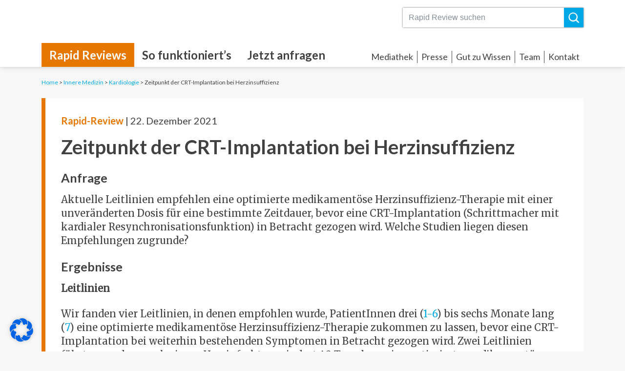

--- FILE ---
content_type: image/svg+xml
request_url: https://ebminfo.at/wp-content/themes/ebminfo/img/logos/medbee.svg
body_size: 3004
content:
<svg xmlns="http://www.w3.org/2000/svg" viewBox="-17757.996 -8128.5 129.549 24.771"><defs><style>.a,.b{fill:#fff;}.b{opacity:0.99;}</style></defs><g transform="translate(-18982.551 -10494.424)"><g transform="translate(1224.554 2365.924)"><g transform="translate(109.536 3.216)"><path class="a" d="M130.3,8.841h-2.347a.478.478,0,0,1-.435-.261h0l-1.13-2a.554.554,0,0,1,0-.522l1.13-2a.478.478,0,0,1,.435-.261H130.3a.478.478,0,0,1,.435.261l1.13,2a.554.554,0,0,1,0,.521l-1.13,2C130.736,8.754,130.562,8.841,130.3,8.841Zm-2.173-.7H130.3l1.13-1.912L130.3,4.322h-2.173L127,6.234Z" transform="translate(-126.325 -3.8)"/></g><g transform="translate(115.099 5.997)"><path class="a" d="M137.4,13H134.7a.477.477,0,0,1-.522-.348L132.79,10.3a.742.742,0,0,1,0-.608l1.391-2.347A.715.715,0,0,1,134.7,7H137.4a.477.477,0,0,1,.521.348l1.391,2.347a.742.742,0,0,1,0,.608l-1.391,2.347A.477.477,0,0,1,137.4,13Zm-2.607-.7Zm0-.087H137.4l1.3-2.26L137.31,7.782H134.7l-1.3,2.26Z" transform="translate(-132.725 -7)"/></g><g transform="translate(121.204)"><path class="a" d="M145.617,7.488h-3.39a1.073,1.073,0,0,1-.7-.348L139.88,4.185a.652.652,0,0,1,0-.782L141.532.448a.705.705,0,0,1,.7-.348h3.39a1.073,1.073,0,0,1,.7.348L147.964,3.4a.652.652,0,0,1,0,.782L146.312,7.14A.9.9,0,0,1,145.617,7.488Zm-.087-.869Zm-3.216-.087h3.216l1.651-2.781L145.53.969h-3.216L140.663,3.75ZM145.53.882Zm-3.129,0Z" transform="translate(-139.75 -0.1)"/></g><path class="b" d="M3.255,26.337H.3V17.645A6.475,6.475,0,0,1,6.819,11.3a6.5,6.5,0,0,1,5.041,2.347A6.534,6.534,0,0,1,16.988,11.3a6.419,6.419,0,0,1,6.519,6.345v8.692H20.638V17.645a3.652,3.652,0,0,0-7.3,0v8.692H10.469V17.645a3.652,3.652,0,0,0-7.3,0v8.692Z" transform="translate(-0.3 -1.565)"/><path class="b" d="M29.3,18.875a7.74,7.74,0,0,1,15.471,0,6.755,6.755,0,0,1-.174,1.391H32.429a4.8,4.8,0,0,0,4.607,3.3,5.007,5.007,0,0,0,3.477-1.391h3.477a7.806,7.806,0,0,1-6.953,4.172A7.645,7.645,0,0,1,29.3,18.875Zm3.129-1.391h9.213a4.887,4.887,0,0,0-4.607-3.3A4.8,4.8,0,0,0,32.429,17.484Z" transform="translate(-4.095 -1.578)"/><path class="b" d="M49.5,17.737a7.589,7.589,0,0,1,7.736-7.475A7.835,7.835,0,0,1,62.1,11.913V2.7h2.868V17.737a7.74,7.74,0,0,1-15.471,0Zm2.868,0a4.871,4.871,0,1,0,4.867-4.693A4.714,4.714,0,0,0,52.368,17.737Z" transform="translate(-6.738 -0.44)"/><path class="a" d="M85.371,17.737a7.74,7.74,0,0,1-15.471,0V2.7h2.955v9.213a7.835,7.835,0,0,1,4.867-1.651A7.459,7.459,0,0,1,85.371,17.737Zm-2.868,0a4.871,4.871,0,1,0-4.867,4.693A4.826,4.826,0,0,0,82.5,17.737Z" transform="translate(-9.407 -0.44)"/><path class="a" d="M90,18.875a7.74,7.74,0,0,1,15.471,0,6.755,6.755,0,0,1-.174,1.391H93.129a4.8,4.8,0,0,0,4.607,3.3,5.007,5.007,0,0,0,3.477-1.391h3.477a7.806,7.806,0,0,1-6.953,4.172A7.645,7.645,0,0,1,90,18.875Zm3.129-1.391h9.213a4.887,4.887,0,0,0-4.607-3.3A4.8,4.8,0,0,0,93.129,17.484Z" transform="translate(-12.037 -1.578)"/><path class="a" d="M110.2,18.875a7.74,7.74,0,0,1,15.471,0,6.755,6.755,0,0,1-.174,1.391H113.242a4.8,4.8,0,0,0,4.607,3.3,5.007,5.007,0,0,0,3.477-1.391H124.8a7.806,7.806,0,0,1-6.953,4.172A7.569,7.569,0,0,1,110.2,18.875Zm3.042-1.391h9.3a4.925,4.925,0,0,0-9.3,0Z" transform="translate(-14.68 -1.578)"/></g></g></svg>

--- FILE ---
content_type: image/svg+xml
request_url: https://ebminfo.at/wp-content/themes/ebminfo/img/search_white.svg
body_size: 212
content:
<svg xmlns="http://www.w3.org/2000/svg" viewBox="-17716.605 -7676.619 24.551 24.619"><defs><style>.a{fill:#fff;}</style></defs><path class="a" d="M38.832,36.82l-4.9-4.938A10.375,10.375,0,1,0,31.982,33.9l4.9,4.9a1.389,1.389,0,0,0,1.947-1.982ZM17.482,25.38a7.946,7.946,0,1,1,7.928,7.963A7.984,7.984,0,0,1,17.482,25.38Z" transform="translate(-17731.305 -7691.219)"/></svg>

--- FILE ---
content_type: image/svg+xml
request_url: https://ebminfo.at/wp-content/themes/ebminfo/img/logos/medbee_3c.svg
body_size: 4816
content:
<svg xmlns="http://www.w3.org/2000/svg" xmlns:xlink="http://www.w3.org/1999/xlink" viewBox="-17991.125 -8813.721 171.246 32.745"><defs><style>.a{fill:url(#a);}.b{fill:url(#b);}.c{fill:url(#c);}.d{fill:#67de33;opacity:0.99;}.e{fill:url(#d);}.f{fill:url(#e);}.g{fill:url(#f);}</style><linearGradient id="a" x1="0.12" y1="3.873" x2="0.896" y2="3.291" gradientUnits="objectBoundingBox"><stop offset="0" stop-color="#c1d015"/><stop offset="1" stop-color="#41d600"/></linearGradient><linearGradient id="b" x1="0.115" y1="2.279" x2="0.883" y2="1.704" gradientUnits="objectBoundingBox"><stop offset="0" stop-color="#f6ac40"/><stop offset="1" stop-color="#ea682c"/></linearGradient><linearGradient id="c" x1="0.139" y1="2.812" x2="0.865" y2="3.501" gradientUnits="objectBoundingBox"><stop offset="0.033" stop-color="#cb398c"/><stop offset="0.433" stop-color="#c9398c"/><stop offset="0.591" stop-color="#c2388c"/><stop offset="0.707" stop-color="#b6388b"/><stop offset="0.801" stop-color="#a5378b"/><stop offset="0.883" stop-color="#8e358a"/><stop offset="0.955" stop-color="#733389"/><stop offset="1" stop-color="#5d3288"/></linearGradient><linearGradient id="d" x1="1.545" y1="0.497" x2="-1.557" y2="0.497" gradientUnits="objectBoundingBox"><stop offset="0.033" stop-color="#ca398c"/><stop offset="0.187" stop-color="#c4398c"/><stop offset="0.396" stop-color="#b2378b"/><stop offset="0.636" stop-color="#96368a"/><stop offset="0.899" stop-color="#6e3389"/><stop offset="1" stop-color="#5d3288"/></linearGradient><linearGradient id="e" x1="1.043" y1="-0.008" x2="-1.65" y2="-0.008" gradientUnits="objectBoundingBox"><stop offset="0" stop-color="#f5ab41"/><stop offset="1" stop-color="#c7282f"/></linearGradient><linearGradient id="f" x1="1.17" y1="-0.008" x2="-0.176" y2="-0.008" gradientUnits="objectBoundingBox"><stop offset="0" stop-color="#c1d015"/><stop offset="1" stop-color="#4cd964"/></linearGradient></defs><g transform="translate(-17991.126 -8813.721)"><g transform="translate(144.793 4.251)"><path class="a" d="M131.581,10.464h-3.1a.632.632,0,0,1-.574-.345h0l-1.494-2.643a.732.732,0,0,1,0-.689L127.9,4.145a.632.632,0,0,1,.574-.345h3.1a.632.632,0,0,1,.574.345l1.494,2.643a.732.732,0,0,1,0,.689l-1.494,2.643C132.156,10.349,131.926,10.464,131.581,10.464Zm-2.872-.919h2.872l1.494-2.528-1.494-2.528h-2.872l-1.494,2.528Z" transform="translate(-126.325 -3.8)"/></g><g transform="translate(152.146 7.928)"><path class="b" d="M138.9,14.928h-3.562a.63.63,0,0,1-.689-.46l-1.838-3.1a.981.981,0,0,1,0-.8l1.838-3.1a.945.945,0,0,1,.689-.46H138.9a.63.63,0,0,1,.689.46l1.838,3.1a.981.981,0,0,1,0,.8l-1.838,3.1A.63.63,0,0,1,138.9,14.928Zm-3.447-.919Zm0-.115H138.9l1.723-2.987-1.838-2.872h-3.447l-1.723,2.987Z" transform="translate(-132.725 -7)"/></g><g transform="translate(160.218 0)"><path class="c" d="M147.505,9.866h-4.481a1.418,1.418,0,0,1-.919-.46L139.922,5.5a.862.862,0,0,1,0-1.034L142.105.56a.932.932,0,0,1,.919-.46h4.481a1.418,1.418,0,0,1,.919.46l2.183,3.906a.862.862,0,0,1,0,1.034l-2.183,3.906A1.194,1.194,0,0,1,147.505,9.866Zm-.115-1.149ZM143.139,8.6h4.251l2.183-3.677L147.39,1.249h-4.251l-2.183,3.677Zm4.251-7.468Zm-4.136,0Z" transform="translate(-139.75 -0.1)"/></g><path class="d" d="M4.206,31.176H.3V19.687A8.559,8.559,0,0,1,8.917,11.3a8.588,8.588,0,0,1,6.664,3.1,8.637,8.637,0,0,1,6.779-3.1,8.485,8.485,0,0,1,8.617,8.387V31.176H27.185V19.687a4.827,4.827,0,0,0-9.651,0V31.176H13.742V19.687a4.827,4.827,0,0,0-9.651,0V31.176Z" transform="translate(-0.3 1.568)"/><path class="d" d="M29.3,21.281a10.231,10.231,0,0,1,20.451,0,8.93,8.93,0,0,1-.23,1.838H33.436a6.351,6.351,0,0,0,6.089,4.366,6.618,6.618,0,0,0,4.6-1.838h4.6a10.318,10.318,0,0,1-9.191,5.515A10.106,10.106,0,0,1,29.3,21.281Zm4.136-1.838H45.615a6.46,6.46,0,0,0-6.089-4.366A6.351,6.351,0,0,0,33.436,19.442Z" transform="translate(4.019 1.583)"/><path class="d" d="M49.5,22.576A10.031,10.031,0,0,1,59.725,12.7a10.357,10.357,0,0,1,6.434,2.183V2.7h3.791V22.576a10.231,10.231,0,0,1-20.451,0Zm3.791,0a6.438,6.438,0,1,0,6.434-6.2A6.232,6.232,0,0,0,53.291,22.576Z" transform="translate(7.027 0.287)"/><path class="e" d="M90.351,22.576a10.231,10.231,0,0,1-20.451,0V2.7h3.906V14.879A10.357,10.357,0,0,1,80.24,12.7,9.86,9.86,0,0,1,90.351,22.576Zm-3.791,0a6.438,6.438,0,1,0-6.434,6.2A6.379,6.379,0,0,0,86.559,22.576Z" transform="translate(10.065 0.287)"/><path class="f" d="M90,21.281a10.231,10.231,0,0,1,20.451,0,8.93,8.93,0,0,1-.23,1.838H94.136a6.351,6.351,0,0,0,6.089,4.366,6.618,6.618,0,0,0,4.6-1.838h4.6a10.318,10.318,0,0,1-9.191,5.515A10.106,10.106,0,0,1,90,21.281Zm4.136-1.838h12.179a6.46,6.46,0,0,0-6.089-4.366A6.351,6.351,0,0,0,94.136,19.442Z" transform="translate(13.059 1.583)"/><path class="g" d="M110.2,21.281a10.231,10.231,0,0,1,20.451,0,8.929,8.929,0,0,1-.23,1.838h-16.2a6.351,6.351,0,0,0,6.089,4.366,6.618,6.618,0,0,0,4.6-1.838h4.6a10.318,10.318,0,0,1-9.191,5.515A10.005,10.005,0,0,1,110.2,21.281Zm4.021-1.838h12.294a6.51,6.51,0,0,0-12.294,0Z" transform="translate(16.067 1.583)"/></g></svg>

--- FILE ---
content_type: image/svg+xml
request_url: https://ebminfo.at/wp-content/themes/ebminfo/img/search.svg
body_size: 215
content:
<svg xmlns="http://www.w3.org/2000/svg" viewBox="-17716.605 -7676.619 24.551 24.619"><defs><style>.a{fill:#414141;}</style></defs><path class="a" d="M38.832,36.82l-4.9-4.938A10.375,10.375,0,1,0,31.982,33.9l4.9,4.9a1.389,1.389,0,0,0,1.947-1.982ZM17.482,25.38a7.946,7.946,0,1,1,7.928,7.963A7.984,7.984,0,0,1,17.482,25.38Z" transform="translate(-17731.305 -7691.219)"/></svg>

--- FILE ---
content_type: image/svg+xml
request_url: https://ebminfo.at/wp-content/themes/ebminfo/img/pdf.svg
body_size: 1836
content:
<svg xmlns="http://www.w3.org/2000/svg" viewBox="-8598 -10777 96 83.2"><defs><style>.a{fill:#e67700;}</style></defs><path class="a" d="M14.7,27.2,2.2,27.1,19.3,9.6l-.1,13A4.634,4.634,0,0,1,14.7,27.2ZM51.6,66.4c3.8.3,8.3,1.3,9.5,4.1a4.553,4.553,0,0,1-.5,4.4,2.351,2.351,0,0,1-2.1,1.2h0c-.7,0-2.9,0-8.3-6.7H48.6a3.808,3.808,0,0,0-1.3.1,59.461,59.461,0,0,0-18.6,6c-.4.7-.7,1.4-1.1,2a9.224,9.224,0,0,1-.5.8C23.9,83.9,20.4,89,17.3,89a2.806,2.806,0,0,1-2.4-1.3,4.3,4.3,0,0,1-.8-3.1c.5-3.1,4-5.9,7.1-8l.1-.1c1.6-1.1,3.4-2.2,5.2-3.2C29,68,31.2,60.5,32.9,53.8H32a7.6,7.6,0,0,1-7.6-7.6V23.1A7.6,7.6,0,0,1,32,15.5H69.4v-.9a5.231,5.231,0,0,0-5.3-5.1H22.2l-.1,13.1a7.576,7.576,0,0,1-7.5,7.6H2V87.6a5.231,5.231,0,0,0,5.3,5.1h62c.1-2.6.1-21,.2-39.2H43.1A125.221,125.221,0,0,0,51.6,66.4Zm-11.8-13H36a123.682,123.682,0,0,1-5.3,17.5l.3-.1-.1.2A65.367,65.367,0,0,1,47,66.3c.2,0,.5-.1.8-.1l-.1-.2h.1A118.213,118.213,0,0,1,39.8,53.4ZM58.7,71.8c-.3-.7-1.7-1.5-4.1-2,2.1,2.3,3.4,3.1,3.9,3.2A1.884,1.884,0,0,0,58.7,71.8ZM58.6,73h0v0ZM17.1,84.8a1.2,1.2,0,0,0,.2.8c.1.2.2.2.2.2.7,0,2.4-1,6.4-7.6a5.547,5.547,0,0,0-.8.6l-.1.1C19.3,81.3,17.3,83.4,17.1,84.8Zm46.5-55H62.4v8.4h1.2a5.149,5.149,0,0,0,2.1-.3,2.048,2.048,0,0,0,1-1.2,8.052,8.052,0,0,0,.4-2.7,5.632,5.632,0,0,0-.8-3.4A3.777,3.777,0,0,0,63.6,29.8Zm-15.4-.3H46.8v3.4H48a2.887,2.887,0,0,0,1.9-.5,1.425,1.425,0,0,0,.6-1.2A1.656,1.656,0,0,0,50,30C49.7,29.6,49.1,29.5,48.2,29.5ZM98,23.9V45.1a5.121,5.121,0,0,1-5.1,5.1H33a5.121,5.121,0,0,1-5.1-5.1V23.9A5.121,5.121,0,0,1,33,18.8H93A5.037,5.037,0,0,1,98,23.9ZM55.1,31.1a4.459,4.459,0,0,0-1.3-3.5,5.689,5.689,0,0,0-3.9-1.2H42V41.8h4.8V36h2.6a5.987,5.987,0,0,0,4.3-1.3A4.9,4.9,0,0,0,55.1,31.1ZM71.9,34a9.476,9.476,0,0,0-.4-3,9.65,9.65,0,0,0-1.2-2.5,5.367,5.367,0,0,0-2.1-1.6,8.286,8.286,0,0,0-3.4-.6H57.7V41.7h7.1a9.935,9.935,0,0,0,2.8-.4,4.45,4.45,0,0,0,2.1-1.2,6.342,6.342,0,0,0,1.6-2.3A9.733,9.733,0,0,0,71.9,34Zm14.3-7.7H74.4V41.7h4.8V35.4h6V32.3h-6V29.6h7V26.3Z" transform="translate(-8600 -10786.5)"/></svg>

--- FILE ---
content_type: image/svg+xml
request_url: https://ebminfo.at/wp-content/themes/ebminfo/img/logos/landesgesundheitsagentur.svg
body_size: 13725
content:
<?xml version="1.0" encoding="UTF-8" standalone="no"?>
<svg
   viewBox="0 0 793.7013 322.76132"
   height="322.76132"
   width="793.70129"
   xml:space="preserve"
   id="svg2"
   version="1.1"
   sodipodi:docname="6c640da5bb579d900f041a6fcc039e62.svg"
   xmlns:inkscape="http://www.inkscape.org/namespaces/inkscape"
   xmlns:sodipodi="http://sodipodi.sourceforge.net/DTD/sodipodi-0.dtd"
   xmlns="http://www.w3.org/2000/svg"
   xmlns:svg="http://www.w3.org/2000/svg"
   xmlns:rdf="http://www.w3.org/1999/02/22-rdf-syntax-ns#"
   xmlns:cc="http://creativecommons.org/ns#"
   xmlns:dc="http://purl.org/dc/elements/1.1/"><sodipodi:namedview
     id="namedview12"
     pagecolor="#ffffff"
     bordercolor="#666666"
     borderopacity="1.0"
     inkscape:pageshadow="2"
     inkscape:pageopacity="0.0"
     inkscape:pagecheckerboard="0" /><metadata
     id="metadata8"><rdf:RDF><cc:Work
         rdf:about=""><dc:format>image/svg+xml</dc:format><dc:type
           rdf:resource="http://purl.org/dc/dcmitype/StillImage" /></cc:Work></rdf:RDF></metadata><defs
     id="defs6" /><g
     transform="matrix(1.3333333,0,0,-1.3333333,0,322.76133)"
     id="g10"><g
       transform="scale(0.1)"
       id="g12"><path
         id="path14"
         style="fill:#fff;fill-opacity:1;fill-rule:nonzero;stroke:none"
         d="m 642.227,1898.18 v -511.55 h 307.617 v 103 H 754.836 v 408.55 z m 819.713,-511.55 h 120.85 l -197.07,511.55 h -133.9 l -195,-511.55 h 119.47 l 38.45,104.37 h 208.06 z m -143.51,386.58 68.66,-185.4 h -136.64 z m 383.07,124.97 v -511.55 h 109.86 v 330.27 l 244.45,-330.27 h 110.55 v 511.55 h -109.87 v -328.91 l -244.44,328.91 z m 755.3,-107.8 c 20.14,1.37 36.16,2.28 48.06,2.74 11.9,0.45 22.43,0.69 31.59,0.69 21.05,0 40.51,-3.78 58.36,-11.33 17.86,-7.55 33.19,-17.97 46.01,-31.25 12.81,-13.28 22.77,-29.18 29.87,-47.72 7.09,-18.54 10.64,-39.03 10.64,-61.45 0,-21.97 -3.55,-42.23 -10.64,-60.77 -7.1,-18.54 -17.06,-34.57 -29.87,-48.06 -12.82,-13.51 -28.15,-23.93 -46.01,-31.25 -17.85,-7.32 -37.31,-10.98 -58.36,-10.98 -31.59,0 -58.14,2.28 -79.65,6.86 z m -112.61,-403.75 c 32.5,-2.29 64.08,-3.78 94.76,-4.47 30.66,-0.68 63.17,-1.03 97.5,-1.03 38.9,0 74.61,6.29 107.12,18.89 32.49,12.58 60.19,30.21 83.08,52.87 22.89,22.66 40.74,50 53.56,82.05 12.81,32.04 19.23,67.29 19.23,105.74 0,38.91 -6.42,74.51 -19.23,106.78 -12.82,32.27 -30.79,59.96 -53.9,83.08 -23.12,23.11 -50.81,41.09 -83.09,53.91 -32.27,12.8 -67.87,19.22 -106.77,19.22 -33.88,0 -65.81,-0.46 -95.79,-1.37 -29.98,-0.92 -62.14,-2.3 -96.47,-4.12 z m 611.94,511.55 v -511.55 h 357.05 v 103 h -244.44 v 102.99 h 216.98 v 100.25 h -216.98 v 102.31 h 237.58 v 103 z m 891.6,-73.47 c -20.6,26.09 -48.3,46.57 -83.09,61.45 -34.79,14.87 -72.78,22.32 -113.98,22.32 -27.93,0 -53.33,-3.67 -76.22,-10.99 -22.89,-7.33 -42.57,-17.85 -59.05,-31.58 -16.48,-13.74 -29.18,-30.45 -38.11,-50.13 -8.92,-19.69 -13.39,-41.66 -13.39,-65.92 0,-22.9 3.78,-42.34 11.33,-58.36 7.56,-16.03 17.62,-29.42 30.21,-40.17 12.59,-10.76 26.89,-19.57 42.92,-26.44 16.02,-6.86 32.27,-12.82 48.75,-17.85 16.48,-5.04 32.72,-9.61 48.75,-13.73 16.02,-4.12 30.32,-8.82 42.92,-14.08 12.58,-5.27 22.66,-11.67 30.21,-19.23 7.55,-7.55 11.33,-17.28 11.33,-29.18 0,-9.61 -2.4,-17.62 -7.21,-24.03 -4.81,-6.41 -10.76,-11.45 -17.85,-15.11 -7.1,-3.66 -15,-6.29 -23.69,-7.89 -8.7,-1.61 -17.17,-2.41 -25.41,-2.41 -23.8,0 -48.64,5.6 -74.5,16.83 -25.86,11.21 -49.33,27.12 -70.38,47.72 l -67.98,-85.83 c 23.8,-26.1 54.59,-46.59 92.36,-61.46 37.76,-14.87 77.7,-22.31 119.82,-22.31 29.29,0 55.84,3.77 79.65,11.33 23.79,7.55 44.17,18.42 61.11,32.61 16.93,14.19 29.98,31.35 39.14,51.5 9.15,20.14 13.73,42.8 13.73,67.98 0,23.34 -3.89,43.14 -11.67,59.39 -7.79,16.25 -17.97,29.75 -30.56,40.52 -12.59,10.75 -26.9,19.45 -42.91,26.09 -16.03,6.63 -32.28,12.24 -48.75,16.82 -16.95,4.57 -33.43,8.81 -49.44,12.7 -16.03,3.89 -30.33,8.35 -42.92,13.39 -12.59,5.04 -22.66,11.33 -30.21,18.89 -7.55,7.55 -11.33,17.27 -11.33,29.18 0,9.61 2.28,17.51 6.87,23.69 4.57,6.18 10.52,11.21 17.85,15.1 7.32,3.89 15.21,6.53 23.69,7.9 8.46,1.37 16.82,2.06 25.06,2.06 20.6,0 40.28,-4.7 59.05,-14.08 18.77,-9.38 39.37,-25.74 61.8,-49.09 l 72.1,82.4" /><path
         id="path16"
         style="fill:#fff;fill-opacity:1;fill-rule:nonzero;stroke:none"
         d="m 2062.13,13.7305 h 120.85 L 1985.91,525.281 h -133.9 L 1657,13.7305 h 119.48 l 38.45,104.3715 h 208.06 z m -143.51,386.5785 68.66,-185.387 h -136.64 z m 586.8,-84.457 V 216.98 h 107.11 v -95.449 c -3.21,-1.371 -7.55,-2.64 -13.04,-3.769 -5.5,-1.153 -11.68,-2.301 -18.54,-3.442 -6.87,-1.14 -13.85,-1.949 -20.95,-2.398 -7.1,-0.461 -13.62,-0.692 -19.57,-0.692 -25.18,0 -47.84,3.661 -67.97,10.989 -20.15,7.32 -37.32,17.851 -51.5,31.59 -14.2,13.73 -25.06,30.32 -32.62,49.781 -7.55,19.449 -11.33,41.301 -11.33,65.57 0,21.981 3.78,42.57 11.33,61.801 7.56,19.23 17.85,35.93 30.9,50.129 13.05,14.18 28.5,25.281 46.35,33.301 17.85,8 37.08,12.007 57.68,12.007 54.47,0 98.41,-19.457 131.83,-58.359 l 79.65,87.891 c -27.46,26.09 -58.7,45.89 -93.72,59.402 -35.02,13.488 -72.68,20.25 -112.96,20.25 -39.82,0 -76.21,-6.523 -109.17,-19.57 -32.96,-13.043 -61.23,-31.364 -84.8,-54.93 -23.59,-23.582 -42.01,-51.73 -55.28,-84.461 -13.28,-32.73 -19.91,-68.551 -19.91,-107.461 0,-38.91 6.52,-74.621 19.57,-107.109 13.04,-32.512 31.12,-60.551 54.24,-84.1213 23.11,-23.5781 50.82,-41.8789 83.09,-54.9297 32.27,-13.05078 67.63,-19.57031 106.08,-19.57031 38,0 74.61,4.35937 109.87,13.05081 35.24,8.6914 66.37,21.0508 93.38,37.0781 V 315.852 Z m 394.2,209.429 V 13.7305 h 357.05 V 116.73 h -244.44 v 102.989 h 216.98 v 100.25 h -216.98 v 102.312 h 237.58 v 103 z m 521.91,0 V 13.7305 h 109.86 V 344.012 L 3775.84,13.7305 h 110.55 V 525.281 H 3776.52 V 196.379 l -244.44,328.902 z m 600.05,0 V 420.91 h 146.25 V 13.7305 h 112.61 V 420.91 h 146.26 v 104.371 z m 537.3,0 V 219.039 c 0,-69.59 18.64,-123.4882 55.96,-161.707 C 4652.14,19.1094 4704.9,0 4773.11,0 c 67.74,0 119.58,18.7617 155.52,56.3008 35.94,37.5312 53.91,91.7812 53.91,162.7382 V 525.281 H 4869.93 V 225.898 c 0,-35.25 -8.82,-63.398 -26.44,-84.449 -17.63,-21.058 -41.09,-31.59 -70.38,-31.59 -15.11,0 -28.96,2.973 -41.54,8.93 -12.6,5.941 -23.35,14.18 -32.27,24.723 -8.93,10.519 -15.8,23.34 -20.6,38.449 -4.81,15.098 -7.21,31.578 -7.21,49.441 v 293.879 z m 709.37,-342.629 h 77.59 L 5458.45,13.7305 h 131.84 L 5449.52,216.289 c 33.87,16.02 58.47,36.391 73.82,61.109 15.33,24.723 23,56.532 23,95.454 0,23.789 -4.58,45.418 -13.73,64.878 -9.17,19.461 -22.09,36.051 -38.8,49.79 -16.71,13.73 -37.08,24.25 -61.11,31.582 -24.03,7.32 -50.93,10.988 -80.68,10.988 -38.45,0 -74.62,-0.578 -108.49,-1.719 -33.88,-1.152 -63.17,-2.18 -87.89,-3.09 V 13.7305 h 112.61 z m 0,236.887 c 12.36,0.91 23.91,1.711 34.67,2.402 10.75,0.688 21.4,1.028 31.93,1.028 28.84,0 51.73,-6.071 68.67,-18.188 16.93,-12.14 25.4,-28.5 25.4,-49.101 0,-22.43 -9.16,-40.399 -27.46,-53.899 -18.32,-13.511 -42.81,-20.261 -73.47,-20.261 h -59.74 v 138.019" /><path
         id="path18"
         style="fill:#fff;fill-opacity:1;fill-rule:nonzero;stroke:none"
         d="m 246.508,1004.67 v -98.869 h 107.113 v -95.449 c -3.207,-1.372 -7.551,-2.641 -13.047,-3.77 -5.492,-1.152 -11.672,-2.301 -18.539,-3.441 -6.863,-1.141 -13.847,-1.95 -20.941,-2.399 -7.102,-0.461 -13.625,-0.691 -19.571,-0.691 -25.179,0 -47.839,3.66 -67.976,10.988 -20.149,7.32 -37.317,17.852 -51.5,31.59 -14.192,13.73 -25.063,30.312 -32.613,49.781 -7.555,19.449 -11.332,41.301 -11.332,65.57 0,21.969 3.777,42.57 11.332,61.8 7.55,19.23 17.851,35.93 30.898,50.13 13.047,14.18 28.496,25.28 46.348,33.3 17.851,8 37.078,12.01 57.679,12.01 54.469,0 98.414,-19.46 131.836,-58.36 l 79.653,87.89 c -27.469,26.09 -58.711,45.89 -93.731,59.39 -35.019,13.5 -72.676,20.26 -112.953,20.26 -39.824,0 -76.219,-6.52 -109.176,-19.57 -32.961,-13.05 -61.2302,-31.36 -84.8005,-54.93 -23.582,-23.58 -42.0039,-51.74 -55.2734,-84.46 C 6.62891,1032.71 0,996.879 0,957.98 0,919.07 6.52344,883.359 19.5703,850.859 c 13.0469,-32.5 31.125,-60.539 54.2422,-84.109 23.1133,-23.578 50.8125,-41.879 83.0855,-54.93 32.274,-13.05 67.633,-19.57 106.086,-19.57 37.993,0 74.61,4.359 109.864,13.051 35.246,8.687 66.371,21.051 93.386,37.07 V 1004.67 Z M 640.707,1214.1 V 702.551 h 357.055 v 103 H 753.316 V 908.539 H 970.297 V 1008.79 H 753.316 v 102.31 h 237.582 v 103 z m 905.333,-73.47 c -20.6,26.09 -48.3,46.57 -83.08,61.45 -34.8,14.87 -72.79,22.32 -113.99,22.32 -27.92,0 -53.33,-3.67 -76.21,-10.99 -22.9,-7.32 -42.58,-17.85 -59.05,-31.58 -16.48,-13.73 -29.19,-30.45 -38.11,-50.13 -8.93,-19.68 -13.39,-41.66 -13.39,-65.91 0,-22.9 3.77,-42.35 11.33,-58.37 7.55,-16.029 17.61,-29.42 30.21,-40.17 12.58,-10.762 26.89,-19.57 42.91,-26.43 16.02,-6.871 32.28,-12.828 48.76,-17.859 16.48,-5.039 32.72,-9.609 48.75,-13.731 16.02,-4.121 30.32,-8.82 42.91,-14.082 12.59,-5.257 22.66,-11.668 30.22,-19.218 7.55,-7.559 11.33,-17.289 11.33,-29.18 0,-9.621 -2.41,-17.629 -7.21,-24.039 -4.81,-6.41 -10.77,-11.449 -17.86,-15.102 -7.1,-3.668 -15,-6.3 -23.69,-7.898 -8.7,-1.609 -17.16,-2.402 -25.4,-2.402 -23.81,0 -48.65,5.601 -74.5,16.82 -25.87,11.211 -49.33,27.121 -70.38,47.723 l -67.98,-85.832 c 23.79,-26.09 54.59,-46.579 92.35,-61.45 37.77,-14.871 77.7,-22.32 119.82,-22.32 29.29,0 55.84,3.781 79.65,11.332 23.8,7.547 44.17,18.418 61.11,32.609 16.93,14.188 29.98,31.348 39.14,51.5 9.15,20.141 13.73,42.801 13.73,67.981 0,23.348 -3.89,43.137 -11.67,59.398 -7.79,16.239 -17.97,29.75 -30.55,40.512 -12.6,10.75 -26.9,19.449 -42.92,26.09 -16.03,6.629 -32.27,12.238 -48.75,16.82 -16.94,4.568 -33.42,8.808 -49.44,12.708 -16.03,3.88 -30.33,8.34 -42.91,13.39 -12.6,5.03 -22.66,11.33 -30.22,18.88 -7.55,7.55 -11.33,17.27 -11.33,29.18 0,9.61 2.29,17.51 6.87,23.69 4.57,6.18 10.52,11.21 17.85,15.11 7.32,3.88 15.22,6.52 23.69,7.89 8.47,1.38 16.82,2.06 25.06,2.06 20.6,0 40.28,-4.7 59.06,-14.07 18.76,-9.39 39.36,-25.75 61.79,-49.1 z m 156.07,73.47 V 907.859 c 0,-69.589 18.65,-123.488 55.96,-161.711 37.31,-38.226 90.06,-57.328 158.28,-57.328 67.74,0 119.58,18.762 155.52,56.301 35.93,37.527 53.9,91.777 53.9,162.738 V 1214.1 H 2013.16 V 914.719 c 0,-35.25 -8.82,-63.399 -26.43,-84.449 -17.63,-21.071 -41.09,-31.59 -70.38,-31.59 -15.11,0 -28.96,2.968 -41.55,8.929 -12.59,5.942 -23.34,14.18 -32.27,24.723 -8.93,10.52 -15.79,23.34 -20.6,38.449 -4.8,15.098 -7.21,31.578 -7.21,49.438 V 1214.1 Z m 596.76,0 V 702.551 h 109.87 v 330.279 l 244.44,-330.279 h 110.55 V 1214.1 H 2653.87 V 885.199 L 2409.42,1214.1 Z m 755.3,-107.8 c 20.14,1.37 36.16,2.28 48.07,2.74 11.9,0.45 22.42,0.69 31.59,0.69 21.05,0 40.51,-3.78 58.36,-11.33 17.85,-7.55 33.18,-17.97 46.01,-31.24 12.81,-13.28 22.76,-29.18 29.86,-47.72 7.1,-18.54 10.65,-39.042 10.65,-61.46 0,-21.968 -3.55,-42.23 -10.65,-60.769 -7.1,-18.539 -17.05,-34.563 -29.86,-48.063 -12.83,-13.507 -28.16,-23.929 -46.01,-31.238 -17.85,-7.328 -37.31,-10.988 -58.36,-10.988 -31.59,0 -58.14,2.277 -79.66,6.867 z M 2941.56,702.551 c 32.5,-2.289 64.09,-3.781 94.76,-4.461 30.66,-0.692 63.17,-1.031 97.51,-1.031 38.9,0 74.6,6.281 107.11,18.882 32.5,12.579 60.19,30.207 83.09,52.868 22.88,22.66 40.73,50.011 53.55,82.05 12.81,32.039 19.23,67.301 19.23,105.75 0,38.903 -6.42,74.501 -19.23,106.771 -12.82,32.27 -30.79,59.97 -53.9,83.09 -23.12,23.11 -50.81,41.08 -83.08,53.9 -32.27,12.81 -67.87,19.22 -106.77,19.22 -33.89,0 -65.82,-0.46 -95.79,-1.37 -29.99,-0.92 -62.14,-2.3 -96.48,-4.12 z M 3553.5,1214.1 V 702.551 h 112.61 v 208.738 h 200.5 V 702.551 h 112.61 V 1214.1 h -112.61 v -197.07 h -200.5 v 197.07 z m 603.9,0 V 702.551 h 357.06 v 103 h -244.45 v 102.988 h 216.98 v 100.251 h -216.98 v 102.31 h 237.58 v 103 z m 506.19,0 v -94.76 h 63.86 V 797.309 h -63.86 v -94.758 h 237.58 v 94.758 h -63.86 v 322.031 h 63.86 v 94.76 z m 369.75,0 v -104.37 h 146.25 V 702.551 h 112.61 v 407.179 h 146.26 v 104.37 z m 918.04,-73.47 c -20.6,26.09 -48.3,46.57 -83.08,61.45 -34.79,14.87 -72.79,22.32 -113.98,22.32 -27.93,0 -53.34,-3.67 -76.22,-10.99 -22.9,-7.32 -42.57,-17.85 -59.05,-31.58 -16.48,-13.73 -29.19,-30.45 -38.11,-50.13 -8.93,-19.68 -13.39,-41.66 -13.39,-65.91 0,-22.9 3.77,-42.35 11.33,-58.37 7.55,-16.029 17.61,-29.42 30.21,-40.17 12.58,-10.762 26.89,-19.57 42.92,-26.43 16.01,-6.871 32.27,-12.828 48.75,-17.859 16.48,-5.039 32.72,-9.609 48.75,-13.731 16.02,-4.121 30.32,-8.82 42.91,-14.082 12.59,-5.257 22.66,-11.668 30.22,-19.218 7.55,-7.559 11.33,-17.289 11.33,-29.18 0,-9.621 -2.41,-17.629 -7.21,-24.039 -4.81,-6.41 -10.76,-11.449 -17.86,-15.102 -7.1,-3.668 -15,-6.3 -23.69,-7.898 -8.7,-1.609 -17.16,-2.402 -25.4,-2.402 -23.81,0 -48.65,5.601 -74.5,16.82 -25.87,11.211 -49.33,27.121 -70.38,47.723 l -67.98,-85.832 c 23.79,-26.09 54.59,-46.579 92.35,-61.45 37.77,-14.871 77.7,-22.32 119.82,-22.32 29.29,0 55.85,3.781 79.65,11.332 23.8,7.547 44.17,18.418 61.11,32.609 16.93,14.188 29.98,31.348 39.14,51.5 9.15,20.141 13.74,42.801 13.74,67.981 0,23.348 -3.9,43.137 -11.68,59.398 -7.79,16.239 -17.97,29.75 -30.55,40.512 -12.6,10.75 -26.9,19.449 -42.92,26.09 -16.03,6.629 -32.27,12.238 -48.75,16.82 -16.94,4.568 -33.42,8.808 -49.44,12.708 -16.03,3.88 -30.33,8.34 -42.91,13.39 -12.6,5.03 -22.66,11.33 -30.22,18.88 -7.55,7.55 -11.33,17.27 -11.33,29.18 0,9.61 2.29,17.51 6.87,23.69 4.57,6.18 10.53,11.21 17.85,15.11 7.32,3.88 15.22,6.52 23.69,7.89 8.47,1.38 16.83,2.06 25.07,2.06 20.59,0 40.27,-4.7 59.05,-14.07 18.76,-9.39 39.36,-25.75 61.79,-49.1 l 72.1,82.4" /><path
         id="path20"
         style="fill:#fff;fill-opacity:1;fill-rule:nonzero;stroke:none"
         d="m 4817.28,2420.71 -137.87,-827.74 h 780.25 l 138.39,827.74 h -780.77" /><path
         id="path22"
         style="fill:#535353;fill-opacity:1;fill-rule:nonzero;stroke:none"
         d="m 5420.83,2070.85 -171.12,137.34 -27.09,-162.55 v -12.93 l -168.14,245.73 h -142.27 l -90.53,-543.21 h 194 l 38.8,232.81 v 12.93 l 168.14,-245.74 h 142.27 z m 73.42,207.59 h -87.97 l -16.51,86.37 -39.24,-86.37 h -89.11 l 171.11,-137.33 -16.39,85.75 78.11,51.58" /></g></g></svg>


--- FILE ---
content_type: image/svg+xml
request_url: https://ebminfo.at/wp-content/themes/ebminfo/img/logos/donau_uni_krems.svg
body_size: 17672
content:
<svg xmlns="http://www.w3.org/2000/svg" viewBox="5025 5090.448 127.731 128.952"><defs><style>.a,.b{fill:#fff;}.b{fill-rule:evenodd;}</style></defs><g transform="translate(5025 5090.448)"><path class="a" d="M505.507.725l1.857,8.738h0l.195,1.017.071.486.062.46.044.469v.469l-.018.416-.088.4-.053.195-.062.2-.088.177-.088.177-.115.177-.106.15-.133.159-.15.133-.177.15-.177.115-.23.133-.212.106-.248.115-.265.088-.283.088-.318.062h0l-.3.053-.292.035-.265.027-.265.027-.265-.027-.221-.027-.248-.035-.195-.071-.195-.071-.2-.088-.177-.088-.15-.106-.159-.133-.159-.133-.124-.133-.142-.15-.212-.354-.2-.38-.177-.416-.15-.425-.159-.46-.106-.5-.248-.991-1.857-8.738L495,2.963l2.14,10.083h0l.088.38.115.371.133.371.133.336.15.336.159.3.177.292.195.292.2.265.2.239.212.221.248.221.248.2.239.195.265.159.292.15.265.15.3.115.292.115.31.088.31.088.31.062.336.062.327.027.327.027.354.018h.354l.336-.018.725-.088.708-.115h0l.734-.177.681-.221.336-.133.31-.133.31-.159.283-.15.292-.177.292-.177.265-.2.239-.195.239-.195.23-.248.212-.221.2-.239.2-.248.15-.265.15-.283.159-.265.106-.318.115-.283.115-.31.062-.327.062-.336.053-.336.018-.354V11.6l-.018-.371-.053-.371-.035-.407-.071-.389L508.957,0l-3.449.725Z" transform="translate(-451.22)"/><path class="b" d="M333.288,101.8l-.69-3.626,5.643-3.255,2.786,2.432,3.078-1.787L330.926,84.2,327.3,86.278l3.069,17.229,2.919-1.707Zm-1.256-6.43-1.415-7.3.044-.018,5.466,4.953-4.095,2.361Z" transform="translate(-298.352 -76.753)"/><path class="a" d="M122.155,213.29,109.747,202.5l-2.158,2.5,9.729,8.438v.071l-13.868-3.759L100,213.706l12.426,10.79L114.593,222l-10.277-8.933L104.29,213l14.593,4.068,3.272-3.777Z" transform="translate(-91.156 -184.59)"/><path class="b" d="M43.781,442.432h0l.088-.486.088-.486L44,441l.044-.46V440.1l-.018-.424-.044-.425-.044-.4-.088-.4-.106-.371-.106-.371-.159-.354L43.321,437l-.177-.336-.195-.31-.221-.31-.248-.283-.248-.283-.265-.265-.283-.265-.31-.248-.31-.248-.336-.221-.336-.195-.354-.195-.371-.177-.371-.177-.4-.159-.425-.159-.4-.133-.442-.106-.442-.106h0l-.442-.088-.425-.088-.442-.071-.425-.044-.442-.018-.425-.018h-.4l-.425.018-.4.044-.371.044-.4.088-.371.089-.354.088-.371.115-.354.159-.336.159-.336.177-.31.195-.31.221-.3.239-.265.265-.283.265-.248.31-.265.31-.221.336-.221.371-.195.371-.195.4-.159.424-.159.442-.159.46-.106.486h0l-.106.486-.071.486-.071.46-.018.46-.018.442.018.424.044.424.071.4.071.4.106.371.133.371.133.354.159.354.177.336.195.31.221.31.248.283.248.283.265.265.283.265.31.248.31.248.336.221.336.195.371.195.354.177.4.177.371.159.425.159.425.133.425.106.442.106h0l.442.088.442.089.425.071.442.044.425.018.425.018h.4l.425-.018.4-.044.4-.044.371-.071.371-.106.371-.088.354-.133.354-.159.336-.159.336-.177.336-.195.283-.221.31-.248.283-.265.265-.265.265-.31.248-.31.221-.336.221-.371.195-.371.195-.4.177-.425.159-.442.133-.46.106-.46ZM29.559,439.16h0l.088-.31.088-.283.106-.265.106-.265.133-.221.159-.221.159-.195.159-.177.177-.159.195-.159.195-.133.195-.133.221-.088.23-.115.221-.071.221-.071.486-.106.513-.044.513-.018.531.018.531.044.531.071.531.088.513.106h0l.531.133.513.159.513.159.513.195.46.221.46.248.425.265.4.283.177.177.159.159.159.195.159.177.133.195.106.195.106.221.088.221.071.248.044.248.044.265.018.265v.265l-.018.283-.044.31-.071.31h0l-.071.31-.106.283-.106.265-.106.265-.133.221-.159.221-.159.195-.159.177-.177.159-.195.159-.195.133-.195.133-.195.088-.221.106-.221.071-.248.071-.486.106-.486.044-.531.018-.513-.018-.531-.044-.531-.071-.531-.088-.531-.106h0l-.513-.133-.531-.159-.513-.159-.486-.195-.486-.221-.46-.248-.425-.265-.4-.274-.195-.177-.159-.159-.159-.195-.159-.177-.133-.195L29.8,441.8l-.106-.221-.088-.221-.071-.248-.044-.248-.044-.265-.018-.265v-.265l.018-.283.044-.31.071-.31Z" transform="translate(-24.43 -394.248)"/><path class="b" d="M2.742,658.783v-1.84h0v-.371l.018-.354.018-.354.071-.31.071-.31.088-.283L3.1,654.7l.106-.248.106-.248.133-.221.159-.195.159-.195.177-.159.159-.177.195-.133.195-.133.195-.133.195-.106.442-.177.442-.159.486-.106.486-.071.486-.044.513-.044h.982l.513.044.486.044.486.071.46.106.46.159.442.177.195.106.195.133.195.133.177.133.177.159.177.177.159.195.133.195.133.221.133.221.106.265.088.265.088.283.071.31.044.31.044.354.018.354v2.211H2.742v.009Zm13.709,3.511V656.7h0v-.486l-.018-.46-.044-.442-.044-.442-.071-.424-.088-.425-.088-.4-.106-.4-.133-.371-.133-.354-.177-.354-.177-.336-.195-.31-.195-.31-.221-.283-.248-.283-.265-.265-.283-.248-.283-.221-.31-.221-.336-.195-.354-.177-.354-.177-.4-.159-.4-.133-.425-.106-.425-.106-.46-.071-.46-.071-.486-.044-.513-.018-.531-.018h0l-.531.018-.513.018-.486.044-.46.071-.46.089-.442.088-.425.106-.4.133-.371.159-.354.177-.354.177-.336.195-.31.221-.283.221-.283.248-.265.265-.248.283-.221.283-.221.31-.177.31-.177.354-.177.336-.142.372-.133.371-.115.38-.106.4-.071.425-.071.424-.044.442-.044.46-.018.46v6.05H16.451v.009Z" transform="translate(0 -591.053)"/><path class="a" d="M782.624,7.73l-2.238-.442-1.981,10.295h0l-.142.5-.15.46-.2.425-.212.389-.248.336-.265.336-.283.265-.336.239-.336.2-.372.15-.371.115-.407.088-.416.035h-.442l-.469-.018-.46-.088h0l-.46-.106-.442-.142-.407-.177-.372-.195-.336-.221-.3-.239-.292-.292-.239-.31-.2-.354-.177-.354-.133-.4-.089-.4-.071-.442-.018-.46.018-.5.071-.5,2.017-10.3L769.623,5.2l-1.9,9.755h0l-.071.38-.062.371-.044.371-.018.354-.026.38v.327l.026.354.018.336.044.31.062.327.088.318.089.283.115.283.115.292.15.265.15.265.159.265.195.239.2.23.2.212.239.23.239.195.265.195.265.177.318.159.3.177.318.133.354.133.354.133.354.115.389.088.407.088h0l.416.062.38.062.389.027.38.027h.734l.327-.053.327-.035.336-.071.31-.071.31-.088.283-.106.292-.133.265-.133.265-.177.265-.159.221-.195.248-.195.212-.2.2-.239.2-.248.195-.248.159-.283.177-.265.15-.31.133-.31.133-.31.133-.354.106-.327.088-.38.088-.38.071-.371,1.9-9.747Z" transform="translate(-699.619 -4.74)"/><path class="a" d="M951.4,75.126,944.194,86.65l-.044-.027.4-15.761L941.921,69.2,933.2,83.157l1.734,1.061,7.376-11.834.053.027-.354,16.23,2.406,1.5L953.1,76.187l-1.7-1.061Z" transform="translate(-850.664 -63.08)"/><path class="a" d="M1109.574,241.078l12-11.215-1.548-1.663L1108,239.415l1.574,1.663Z" transform="translate(-1010.003 -208.017)"/><path class="a" d="M1204.2,322.431l-14.655,2.494-.026-.035,9.906-11.082-1.106-2.008L1186.8,324.907l1.185,2.193,17.318-2.68-1.105-1.99Z" transform="translate(-1081.834 -284.223)"/><path class="a" d="M1235.193,532.891l1.919-.425-1.725-8.022,5.324-1.123,1.592,7.465,1.91-.389-1.574-7.5,5-1.061,1.681,7.872,1.9-.424-2.141-10.083L1233,522.614l2.193,10.277Z" transform="translate(-1123.948 -473.28)"/><path class="b" d="M1264.533,723.455l-.265,3.732h0l-.071.442-.088.424-.106.354-.106.31-.133.283-.159.248-.177.195-.177.177-.177.159-.221.106-.194.089-.221.071-.221.044-.248.018h-.469l-.248-.018-.248-.044-.221-.044-.221-.088-.195-.089-.195-.106-.177-.159-.177-.177-.159-.195-.133-.221-.106-.265-.089-.283-.088-.336-.044-.372-.017-.4v-.46l.265-3.732,5.086.336Zm-7.279,2.724h0l-.089.69-.044.336-.089.31-.088.31-.071.159-.089.133-.089.133-.106.133-.133.133-.133.106h0l-.177.106-.177.106-.177.088-.194.071-.221.071-.194.044-.46.089-.486.044-.513.018-1.088.035h0l-.752.044-.778.106-1.548.221-.159,2.432h0l.6-.177.619-.106.619-.106.637-.071,1.256-.133,1.256-.088h0l.663-.044.575-.089.265-.044.265-.088.248-.071.221-.106.195-.133.194-.159.177-.177.177-.195.159-.248.133-.265.133-.31.133-.336h.044l.071.354.088.336.133.336.159.31.159.283.195.265.221.248.221.221.248.221.283.177.283.177.309.133.31.106.336.089.354.071.371.044h0l.283.018.283-.018.265-.018.265-.018.248-.071.248-.071.221-.071.221-.106.195-.106.194-.106.177-.133.177-.159.177-.159.159-.159.265-.354.248-.4.221-.442.177-.442.133-.46.133-.513.088-.486.071-.513.044-.531.425-5.855-16.406-1.15-.151,2.282,7.412.531-.23,3.166Z" transform="translate(-1138.897 -656.502)"/><path class="a" d="M1207.593,889.846h0l-.283-.15-.318-.115-.283-.115-.309-.089-.266-.062-.292-.062-.283-.026-.265-.027h-.513l-.265.053-.239.035-.239.071-.248.071-.221.088-.221.106-.221.106-.221.141-.195.15-.23.15-.372.354-.371.407-.354.442-.336.5-.31.531-.265.557h0l-.265.566-.2.584-.194.593-.133.575-.115.6-.062.566v.584l.026.283.018.283.044.265.062.265.071.265.088.265.106.248.115.248.133.239.159.221.177.248.195.194.195.221.23.177.239.2.265.177.292.15.3.15h0l.354.159.336.106.336.088.3.071.292.018.309.027.283-.027.266-.035.265-.071.265-.088.248-.089.265-.133.221-.133.239-.159.23-.177.212-.177.442-.389.424-.442.4-.469.4-.486.8-.973.4-.46.4-.469h0l.707-.8.354-.354.177-.15.195-.141.177-.106.23-.088.194-.071.248-.018h.239l.265.044.292.088.283.133h0l.31.177.266.195.221.23.159.239.124.292.115.283.044.309.044.31v.309l-.026.327-.062.336-.062.336-.088.3-.088.318-.141.283-.106.283h0l-.133.292-.151.265-.177.239-.159.248-.194.221-.2.2-.2.177-.212.15-.248.133-.248.089-.265.088-.265.018-.283.026-.283-.044-.319-.071-.3-.106-1,2.167h0l.265.133.265.089.265.088.239.044.265.044.248.044h.487l.239-.027.23-.035.239-.053.221-.062.221-.062.221-.089.425-.23.371-.265.371-.3.354-.336.336-.372.31-.424.292-.425.265-.442.239-.478h0l.221-.531.195-.531.177-.557.141-.557.088-.566.035-.557v-.531l-.018-.292-.018-.265-.053-.265-.062-.239-.062-.265-.088-.239-.088-.248-.141-.248-.124-.212-.142-.23-.177-.212-.177-.2-.195-.2-.221-.195-.239-.177-.248-.177-.265-.159-.309-.15h0l-.31-.115-.31-.106-.292-.071-.3-.035-.292-.026h-.292l-.265.044-.283.044-.265.089-.265.088-.265.115-.248.124-.265.159-.239.159-.469.371-.46.4-.442.442-.424.469-.389.478-.734.955-.663.9h0l-.336.407-.177.195-.177.177-.195.177-.194.159-.2.124-.2.115-.212.088-.248.088-.221.044-.239.018-.248-.018-.265-.018-.248-.089-.265-.115h0l-.195-.089-.177-.088-.159-.115-.15-.124-.133-.115-.106-.133-.2-.265-.15-.31-.115-.31-.062-.31-.053-.327v-.354l.053-.354.035-.354.089-.354.088-.336.142-.354.124-.336.141-.327h0l.177-.354.195-.327.194-.318.23-.265.212-.239.248-.221.248-.177.265-.159.265-.106.3-.071.292-.035h.327l.336.018.354.089.371.106.407.159.991-2.167Z" transform="translate(-1093.411 -810.555)"/><path class="a" d="M1142.5,1040.857l13.311,9.658,1.327-1.857L1143.853,1039l-1.353,1.857Z" transform="translate(-1041.452 -947.106)"/><path class="a" d="M1054.516,1133l-1.716,1.486,9.287,11.073-4.228,3.555,1.256,1.486,10.2-8.535-1.265-1.5-4.219,3.538-9.313-11.1Z" transform="translate(-959.686 -1032.792)"/><path class="b" d="M870.909,1179.773l.177,4.643-6.9,3.228-3.432-3.14-2.255,1.061,12.984,12.073,2.211-1.017-.663-17.822-2.123.973Zm.814,15.274-6.058-5.943,5.554-2.583.5,8.526Z" transform="translate(-782.57 -1074.542)"/><path class="a" d="M1038,1386.309h0v-.141l.018-.124.089-.248.115-.221.15-.2.2-.151.221-.115.248-.088.124-.018h.265l.142.018.239.088.221.115.177.151.159.2.124.221.071.248.018.124.026.141h0l-.026.124-.018.141-.071.239-.124.221-.159.177-.177.159-.221.124-.239.071-.142.018-.124.026h0l-.141-.026-.124-.018-.248-.071-.221-.124-.2-.159-.15-.177-.115-.221-.089-.239-.018-.141v-.124Z" transform="translate(-946.195 -1262.504)"/><path class="a" d="M987.8,1409.1h0v-.133l.018-.133.088-.239.106-.23.159-.195.195-.159.23-.106.239-.088.133-.018h.265l.133.018.239.088.23.106.177.159.15.195.133.23.071.239.018.133v.133h0v.133l-.018.133-.071.239-.133.23-.15.177-.177.177-.23.106-.239.071-.133.018-.133.018h0l-.133-.018-.133-.018-.239-.071-.23-.106-.195-.177-.159-.177-.106-.23-.088-.239-.018-.133v-.133Z" transform="translate(-900.435 -1283.288)"/><path class="a" d="M749.2,1261.8l-2.255.3,1.99,14.354-5.439.752.265,1.946,13.178-1.857-.292-1.928-5.457.761L749.2,1261.8Z" transform="translate(-677.741 -1150.201)"/><path class="a" d="M43.911,911.719,43.2,909.8l-9,3.272.708,1.919,4.581-1.654.018.018-3.467,4.794.884,2.414,3.67-5.395L45.839,917l-.823-2.246-5-1.592v-.027l3.892-1.415Z" transform="translate(-31.175 -829.333)"/><path class="b" d="M110.471,1044.453l1.079,1.344h0l.195.265.133.248.088.248.018.133v.239l-.018.106-.044.106-.044.106-.071.106-.088.106-.221.194h0l-.248.177-.133.044-.106.071-.133.018-.133.018h-.106l-.133-.018-.106-.018-.133-.044-.221-.106-.248-.177-.221-.248-1.079-1.344,1.972-1.574Zm-3.211,2.6,1.371,1.68h0l.071.106.044.088.018.106.018.106v.089l-.018.106-.071.195-.106.177-.133.177-.133.159-.159.159h0l-.9.929-.442.486-.425.487,1.433,1.769h0l.088-.248.133-.248.177-.266.195-.248.442-.46.371-.4h0l.336-.354.283-.336.265-.31.088-.177.088-.159.071-.177.044-.159.018-.194-.018-.177-.044-.194-.071-.221-.106-.221-.133-.248v-.018h0l.195.133.177.133.177.088.195.089.195.071.177.071.195.018.195.018h.195l.195-.018.195-.018.195-.071.177-.071.195-.106.177-.106.195-.133h0l.265-.248.195-.248.177-.248.106-.265.088-.265.044-.265v-.266l-.018-.265-.044-.283-.088-.265-.088-.265-.133-.265-.159-.265-.159-.265-.177-.248-.177-.248-2.565-3.184-7.447,6.032,1.282,1.61,3.078-2.388Z" transform="translate(-93.799 -949.658)"/><path class="a" d="M223.5,1175.956l5.1,4.157,1-1.265-3.493-2.83,1.61-1.99,3.166,2.565,1.017-1.238-3.184-2.565,1.415-1.751,3.387,2.742,1.008-1.238-4.988-4.042-6.041,7.456Z" transform="translate(-203.733 -1065.153)"/><path class="a" d="M370.857,1264.236v.027l-3.715,7.314,1.7.885,4.36-8.553-2.892-1.477-5.112,5.236-.018-.018,1.362-7.129L363.534,1259l-4.334,8.535,1.707.885,3.741-7.314.018-.026-1.459,8.491,1.53.8,6.12-6.129Z" transform="translate(-327.431 -1147.648)"/><path class="a" d="M571.955,1339.538h0l.044-.336.026-.354-.026-.3-.062-.292-.088-.292-.115-.265-.15-.239-.177-.239-.2-.2-.221-.2-.248-.177-.265-.15-.283-.133-.31-.106-.327-.088-.336-.071h0l-.354-.071-.371-.018h-.734l-.354.044-.354.088-.327.088-.318.133-.3.159-.292.177-.239.212-.23.265-.195.265-.177.336-.133.354-.089.371h0l-.026.318v.283l.053.265.088.265.124.248.141.212.177.2.195.2.221.195.221.159.248.177.239.124.5.265.5.248h0l.637.265.354.159.31.177.15.106.142.106.106.115.088.15.071.141.035.177.026.177-.026.194h0l-.035.177-.071.159-.071.15-.106.115-.106.089-.142.088-.124.062-.159.062-.159.027-.15.044-.327.018-.336-.018-.31-.044h0l-.2-.044-.177-.044-.15-.089-.15-.062L566.4,1344l-.106-.088-.106-.133-.088-.133-.089-.133-.053-.159-.035-.151-.026-.15-.026-.177v-.177l.053-.177.018-.2-2.052-.354h0l-.071.416-.018.407v.372l.062.354.088.31.115.292.177.265.177.265.212.212.265.2.265.177.318.15.327.141.354.106.38.088.389.088h0l.38.071.4.018.372.018h.38l.354-.036.38-.071.327-.088.327-.106.318-.159.283-.177.265-.221.247-.266.195-.292.177-.327.133-.38.088-.416h0l.044-.354-.018-.309-.071-.283-.106-.292-.142-.239-.177-.248-.195-.195-.248-.2-.239-.2-.265-.15-.292-.15-.265-.159-.566-.265-.557-.248h0l-.575-.265-.265-.124-.248-.177-.106-.088-.088-.115-.088-.115-.071-.106-.035-.159-.027-.124v-.177l.027-.177h0l.035-.159.053-.133.062-.132.062-.106.089-.088.115-.088.089-.071.133-.071.248-.089.265-.035.283-.027.283.044h0l.336.071.159.062.124.062.142.071.106.088.106.089.088.106.071.115.071.115.035.124.053.142.018.151.018.15-.018.354,1.946.336Z" transform="translate(-513.935 -1217.838)"/><path class="a" d="M737.015,249.321h-3.272l-1.044-3.184-1.079,3.184h-3.379l2.742,1.963-1.079,3.2,2.742-1.99,2.76,1.99-1.044-3.237,2.653-1.928ZM724.5,238h1.106l1.106.044,1.106.071,1.106.106,1.079.106,1.079.159,1.061.177,1.061.195,1.061.248,1.044.248,1.017.283,1.044.31.991.31,1.017.354.973.371.973.4.973.442.955.442.955.46.929.486.9.513.884.531.9.548.867.575.867.6.84.619.814.619.814.663.778.663.8.69.752.708.752.725.708.752.708.752.708.778.663.8.637.814.637.814.619.84.6.867.548.867.548.884.548.9.513.9.486.929.46.929.442.955.424.973.4.973.371.991.354.991.336,1.017.31,1.017.265,1.044.265,1.044.221,1.044.195,1.061.177,1.079.159,1.079.133,1.079.088,1.079.071,1.106.044,1.106.018,1.132h0l-.018,1.106L767.7,283.5l-.071,1.106-.088,1.079-.133,1.079-.159,1.079-.177,1.061-.195,1.061-.221,1.061-.265,1.044-.265,1.044-.31,1.017-.336,1.017-.354.991-.371.991-.4.973-.424.955-.442.973-.46.929-.486.929-.513.9-.548.9-.548.884-.548.867-.6.867-.619.84-.637.814-.637.814-.663.8-.708.778-.708.752-.708.752-.752.725-.752.708-.8.69-.778.663-.814.663-.814.619-.84.619-.867.6-.867.575-.9.548-.884.531-.9.513-.929.486-.955.46-.955.442-.973.425-.973.4-.973.371-1.017.354-.991.336-1.044.31-1.017.283-1.035.265-1.061.221-1.061.221-1.061.177-1.079.159-1.079.106-1.106.106-1.106.071-1.106.044h-1.106V299.8h0l.955-.018.929-.071.929-.133.929-.159.884-.195.884-.265.867-.283.84-.336.814-.371.8-.4.8-.442.752-.486.725-.531.69-.531.69-.6.637-.619.619-.637.575-.663.548-.708.513-.725.486-.752.442-.778.424-.8.372-.814.336-.84.283-.867.248-.884.195-.9.177-.9.106-.929.071-.955.009-.964h0l-.018-.955-.071-.929-.106-.929-.177-.929-.195-.884-.248-.884-.283-.867-.336-.84-.371-.814-.424-.814-.442-.778-.487-.752-.513-.725-.548-.69-.575-.69-.619-.637-.637-.619-.69-.575-.69-.548-.725-.513-.752-.486-.8-.442-.8-.425-.814-.371-.84-.336-.867-.283-.884-.248-.884-.221-.929-.159-.929-.106-.929-.071-.955-.044V238Z" transform="translate(-660.422 -216.95)"/><path class="a" d="M579.291,336.487l-2.857-2.185-2.866,2.185,1.1-3.538-2.866-2.185h3.538l1.1-3.564,1.088,3.564h3.564l-2.883,2.185,1.088,3.538Z" transform="translate(-521.227 -298.261)"/><path class="a" d="M429.718,390.087l-2.866-2.193-2.883,2.193,1.114-3.538-2.883-2.211h3.538l1.114-3.538,1.1,3.538h3.538l-2.866,2.211,1.1,3.538Z" transform="translate(-384.859 -347.12)"/><path class="a" d="M321.991,512.487l-2.848-2.185-2.874,2.185,1.088-3.538-2.857-2.185h3.538l1.106-3.564,1.079,3.564h3.564l-2.874,2.185,1.079,3.538Z" transform="translate(-286.684 -458.695)"/><path class="a" d="M281.518,674.287l-2.874-2.193-2.857,2.193,1.088-3.538L274,668.555h3.555L278.643,665l1.106,3.555h3.538l-2.848,2.193,1.079,3.538Z" transform="translate(-249.766 -606.184)"/><path class="a" d="M323.018,832.287l-2.874-2.193-2.848,2.193,1.079-3.538-2.874-2.211h3.564L320.143,823l1.106,3.538h3.538l-2.857,2.211,1.088,3.538Z" transform="translate(-287.596 -750.21)"/><path class="a" d="M430.718,967.787l-2.866-2.185-2.883,2.185,1.114-3.538-2.883-2.185h3.564l1.088-3.564,1.1,3.564h3.538l-2.866,2.185,1.1,3.538Z" transform="translate(-385.77 -873.726)"/></g></svg>

--- FILE ---
content_type: application/javascript
request_url: https://ebminfo.at/wp-content/themes/ebminfo/js/script.js?ver=1.0.0
body_size: 6130
content:
/*!*/
!function ($) {
    "use strict";

    function scrollToEx(obj, fn) {
        var offset = $('#header-wrapper').outerHeight() || 0;
        var wpadminbar = $('#wpadminbar').outerHeight() || 0;
        // alert(offset + ', ' + wpadminbar);
        $('html,body').animate({ scrollTop: $(obj).offset().top - offset - wpadminbar }, 1e3, 'easeInOutExpo', (typeof (fn) !== 'function') ? $.noop : fn);
    }

    function sendForm(obj, fn) {
        var $form = $(obj), $btn = $form.find('[type="submit"]');
        // check disabled flag
        if ($form.data('disabled'))
            return;
        // set disabled flag
        $form.data('disabled', 'disabled');
        $btn.prop('disabled', true);
        // send the ajax request to the server
        $.ajax({
            url: $form.attr('action'),
            type: $form.attr('method'),
            cache: false,
            dataType: 'json',
            data: $.extend({ ajax: true }, $form.serializeJSON()),
            success: function (jsonData) {
                if (typeof (fn) === 'function')
                    fn(jsonData);
                if (jsonData.hasError) {
                    // unset disabled flag
                    $form.removeData('disabled');
                    $btn.prop('disabled', false);
                }
            },
            error: function (jqXHR, textStatus, errorThrown) {
                alert("Ein Fehler ist aufgetreten, bitte versuchen Sie es sp\xE4ter erneut oder kontakieren Sie uns direkt!");
                // unset disabled flag
                $form.removeData('disabled');
                $btn.prop('disabled', false);
            }
        });
    }

    $.fn.scrollTo = function (fn) {
        return this.each(function () {
            scrollToEx(this, fn);
        });
    };

    if (window.location.hash) {
        var hash = window.location.hash;
        if (window.history.pushState)
            window.history.pushState('', '/', window.location.pathname);
        else
            window.location.hash = '';
    }

    $(document).ready(function () {
        // navigation hack
        if (document.body.className.match(/\b(category|search|single)\b/)) {
            $('#main-nav .menu-item-home').addClass('current-menu-item');
        }
        // initial scroll
        if (hash) {
            var e = $(hash);
            if ((e = e.length ? e : $('[name=' + hash.slice(1) + ']')).length) {
                setTimeout(function () {
                    e.scrollTo();
                }, 10);
            }
        }
        // smooth scroll links
        $('a[href*="#"]:not([href="#"])').click(function () {
            if (location.pathname.replace(/^\//, '') == this.pathname.replace(/^\//, '') && location.hostname == this.hostname) {
                var e = $(this.hash);
                if ((e = e.length ? e : $('[name=' + this.hash.slice(1) + ']')).length)
                    return e.scrollTo(), !1;
            }
        });
        // initiate validator
        $('#piko_anfrageformular').validator({
            alert: false,
            defaultMsg: 'Bitte f&uuml;llen Sie dieses Feld aus.',
        });
        // check valid before submitting
        $('#piko_anfrageformular').submit(function (e) {
            e.preventDefault();
            // submit form
            if ($(this).validator('check') < 1)
                sendForm(this, function (jsonData) {
                    $('.alert-error,.alert-success').remove();
                    if (jsonData.hasError) {
                        $('.page-content').before(jsonData.html);
                        $('html,body').animate({ scrollTop: 0 }, 1e3, 'easeInOutExpo', function () {
                            $('#the_content').slideUp(1e3);
                        });
                    } else {
                        var $html = $('<div>' + jsonData.html + '</div>').hide();
                        $html.find('.alert').insertBefore('.page-content');
                        $('html,body').animate({ scrollTop: 0 }, 1e3, 'easeInOutExpo', function () {
                            $('.page-content').slideUp(1e3, function () {
                                $html.insertAfter(this).slideDown(1e3);
                            });
                        });
                    }
                });
            else
                scrollToEx($('.has-error', this));
        });
        // tooltips
        $('.explanatory-dictionary-highlight').each(function () {
            var id = $(this).attr('data-definition');
            var title = $('dt.' + id).html();
            var text = $('dd.' + id).html();
            // init
            $(this).tooltip({
                html: true,
                title: '<div class="tooltip-title">' + title + '</div><div class="tooltip-content">' + text + '</div>',
            });
        });
        // navigation
        var $window = $(window);
        var $body = $(document.body);
        // toggle nav
        $('.nav-toggle').click(function () {
            $body.toggleClass('nav-open');
            // switch
            if ($body.hasClass('nav-open') && $body.hasClass('search-open'))
                $body.removeClass('search-open');
        });
        // toggle search
        $('.search-toggle').click(function () {
            $body.toggleClass('search-open');
            // switch
            if ($body.hasClass('search-open') && $body.hasClass('nav-open'))
                $body.removeClass('nav-open');
        });
        // reset
        $window.resize(function () {
            // nav
            if ($body.hasClass('nav-open') && $('#nav-toggle:hidden').length)
                $body.removeClass('nav-open');
            // search
            if ($body.hasClass('search-open') && $('#search-toggle:hidden').length)
                $body.removeClass('search-open');
        });
        // shrink
        var scrollHandler = function () {
            $window.scrollTop() > 100 ? $body.addClass('nav-shrink') : $body.removeClass('nav-shrink');
        };
        scrollHandler();
        $window.scroll(scrollHandler);
    });
    
}(jQuery);

--- FILE ---
content_type: image/svg+xml
request_url: https://ebminfo.at/wp-content/uploads/ebminfo.svg
body_size: 6110
content:
<svg xmlns="http://www.w3.org/2000/svg" viewBox="0 0 269.7 42.28"><defs><style>.cls-1{fill:#00a8e6;}.cls-2{fill:#1d1d1b;}</style></defs><title>Element 1</title><g id="Ebene_2" data-name="Ebene 2"><g id="Ebene_1-2" data-name="Ebene 1"><path class="cls-1" d="M13.88,12.5a14,14,0,0,1,5,.87,11,11,0,0,1,4,2.55A11.62,11.62,0,0,1,25.44,20a15.49,15.49,0,0,1,.93,5.56,9.82,9.82,0,0,1-.07,1.31,2.09,2.09,0,0,1-.25.82,1,1,0,0,1-.49.42,2.1,2.1,0,0,1-.79.13H6.92q.31,4.45,2.39,6.53a7.46,7.46,0,0,0,5.52,2.08,9.55,9.55,0,0,0,2.91-.39,13.45,13.45,0,0,0,2.14-.87q.91-.48,1.6-.87a2.71,2.71,0,0,1,1.34-.39,1.5,1.5,0,0,1,.73.17,1.63,1.63,0,0,1,.54.48l2,2.53a11.57,11.57,0,0,1-2.59,2.27,14.58,14.58,0,0,1-3,1.46,16.38,16.38,0,0,1-3.18.77,23,23,0,0,1-3.14.22,15.42,15.42,0,0,1-5.6-1,12.54,12.54,0,0,1-4.5-3,13.88,13.88,0,0,1-3-4.84A18.75,18.75,0,0,1,0,26.77a16,16,0,0,1,1-5.56A13.34,13.34,0,0,1,3.7,16.68a12.93,12.93,0,0,1,4.36-3.06A14.39,14.39,0,0,1,13.88,12.5Zm.14,5A6.43,6.43,0,0,0,9.26,19.2a8.48,8.48,0,0,0-2.2,4.87H20.13a8.62,8.62,0,0,0-.37-2.55,5.86,5.86,0,0,0-1.12-2.1A5.34,5.34,0,0,0,16.72,18,6.54,6.54,0,0,0,14,17.48Z"/><path class="cls-1" d="M32.12,41.83V0h7V16.49A13.67,13.67,0,0,1,43,13.58,11.2,11.2,0,0,1,48,12.5a9.36,9.36,0,0,1,7.7,3.8,13.55,13.55,0,0,1,2.2,4.59,23.09,23.09,0,0,1,.77,6.28,19.77,19.77,0,0,1-.87,6,14.68,14.68,0,0,1-2.49,4.79,11.23,11.23,0,0,1-9,4.31A10.33,10.33,0,0,1,43.85,42a8.57,8.57,0,0,1-2-.75,8.47,8.47,0,0,1-1.68-1.17,14.49,14.49,0,0,1-1.48-1.53l-.31,1.94a1.74,1.74,0,0,1-.58,1,1.8,1.8,0,0,1-1.11.31ZM45.63,17.9a7.09,7.09,0,0,0-3.7.92,10.72,10.72,0,0,0-2.86,2.57V34.34a6.62,6.62,0,0,0,2.57,2,7.83,7.83,0,0,0,3,.58,6.64,6.64,0,0,0,2.84-.59,5.57,5.57,0,0,0,2.15-1.8A8.9,8.9,0,0,0,51,31.51a17.35,17.35,0,0,0,.48-4.35,19.28,19.28,0,0,0-.41-4.29A8.3,8.3,0,0,0,49.93,20a4.61,4.61,0,0,0-1.84-1.61A5.76,5.76,0,0,0,45.63,17.9Z"/><path class="cls-1" d="M64.12,41.83V12.95h4.25a1.71,1.71,0,0,1,1.77,1.26l.45,2.14a16.29,16.29,0,0,1,1.59-1.55A10.16,10.16,0,0,1,74,13.59a9.64,9.64,0,0,1,2-.8,9,9,0,0,1,2.38-.3A6.74,6.74,0,0,1,82.85,14a8.89,8.89,0,0,1,2.63,3.93,8.77,8.77,0,0,1,1.69-2.46,9.18,9.18,0,0,1,2.22-1.67,10.26,10.26,0,0,1,2.57-1,12.38,12.38,0,0,1,2.74-.31,11.54,11.54,0,0,1,4.25.73,8.21,8.21,0,0,1,3.12,2.14A9.45,9.45,0,0,1,104,18.8a14.93,14.93,0,0,1,.66,4.65V41.83h-7V23.45a6.19,6.19,0,0,0-1.21-4.15A4.45,4.45,0,0,0,93,17.9a5.31,5.31,0,0,0-2,.37,4.75,4.75,0,0,0-1.61,1.06,4.85,4.85,0,0,0-1.08,1.73,6.78,6.78,0,0,0-.39,2.39V41.83h-7V23.45a6.29,6.29,0,0,0-1.17-4.22,4.36,4.36,0,0,0-3.45-1.32,5.57,5.57,0,0,0-2.8.75,9.43,9.43,0,0,0-2.43,2V41.83Z"/><path class="cls-2" d="M120,4.53a4,4,0,0,1-.36,1.69,4.58,4.58,0,0,1-2.39,2.32,4.34,4.34,0,0,1-1.75.35,4.16,4.16,0,0,1-1.7-.35,4.47,4.47,0,0,1-1.39-.94,4.55,4.55,0,0,1-.94-1.38,4.08,4.08,0,0,1-.35-1.69,4.33,4.33,0,0,1,.35-1.74,4.45,4.45,0,0,1,.94-1.41,4.52,4.52,0,0,1,1.39-.94,4.2,4.2,0,0,1,1.7-.35,4.38,4.38,0,0,1,1.75.35,4.69,4.69,0,0,1,1.42.94,4.56,4.56,0,0,1,1,1.41A4.22,4.22,0,0,1,120,4.53Zm-1,8.42V41.83h-7V12.95Z"/><path class="cls-2" d="M126.77,41.83V12.95H131a1.71,1.71,0,0,1,1.77,1.26l.48,2.28a15.8,15.8,0,0,1,1.84-1.63,13,13,0,0,1,2.05-1.27,10.6,10.6,0,0,1,2.32-.82,12.19,12.19,0,0,1,2.7-.28,10.38,10.38,0,0,1,4.19.8,8.3,8.3,0,0,1,3.05,2.25A9.9,9.9,0,0,1,151.3,19a14.72,14.72,0,0,1,.63,4.43V41.83h-7V23.45a6.17,6.17,0,0,0-1.22-4.1,4.54,4.54,0,0,0-3.67-1.45,7.22,7.22,0,0,0-3.38.82,12.11,12.11,0,0,0-3,2.22V41.83Z"/><path class="cls-2" d="M160,41.83V18.18l-2.51-.39a2.65,2.65,0,0,1-1.31-.56,1.47,1.47,0,0,1-.49-1.18V13.2H160V11.06a12.48,12.48,0,0,1,.74-4.45,9.27,9.27,0,0,1,2.14-3.35,9.3,9.3,0,0,1,3.39-2.11,13,13,0,0,1,4.5-.73,12.41,12.41,0,0,1,3.72.54l-.14,3.49a1,1,0,0,1-.76,1,6.12,6.12,0,0,1-1.63.2,8.34,8.34,0,0,0-2.21.27,3.73,3.73,0,0,0-1.64.93,4.21,4.21,0,0,0-1,1.75,8.85,8.85,0,0,0-.35,2.69V13.2h7.51v5H167V41.83Z"/><path class="cls-2" d="M190.83,12.5a15.83,15.83,0,0,1,5.87,1,12.66,12.66,0,0,1,4.49,3,13.08,13.08,0,0,1,2.87,4.67,17.82,17.82,0,0,1,1,6.16,17.91,17.91,0,0,1-1,6.19,13.36,13.36,0,0,1-2.87,4.7,12.48,12.48,0,0,1-4.49,3,17.12,17.12,0,0,1-11.75,0,12.57,12.57,0,0,1-4.52-3,13.41,13.41,0,0,1-2.9-4.7,17.64,17.64,0,0,1-1-6.19,17.56,17.56,0,0,1,1-6.16,13.13,13.13,0,0,1,2.9-4.67,12.75,12.75,0,0,1,4.52-3A15.94,15.94,0,0,1,190.83,12.5Zm0,24.4a6.12,6.12,0,0,0,5.33-2.42q1.73-2.42,1.73-7.09t-1.73-7.12a6.09,6.09,0,0,0-5.33-2.45,6.17,6.17,0,0,0-5.4,2.46q-1.75,2.46-1.75,7.11t1.75,7.08A6.2,6.2,0,0,0,190.83,36.9Z"/><path class="cls-2" d="M208.85,38a4.33,4.33,0,0,1,.32-1.66,4,4,0,0,1,.9-1.35,4.37,4.37,0,0,1,1.37-.9,4.21,4.21,0,0,1,1.69-.34,4.15,4.15,0,0,1,1.66.34A4.13,4.13,0,0,1,217,36.34a4.3,4.3,0,0,1,0,3.34,4.34,4.34,0,0,1-.9,1.34,4.08,4.08,0,0,1-1.35.89,4.34,4.34,0,0,1-1.66.32,4.4,4.4,0,0,1-1.69-.32,4.18,4.18,0,0,1-1.37-.89,4,4,0,0,1-.9-1.34A4.3,4.3,0,0,1,208.85,38Z"/><path class="cls-2" d="M245.8,41.83h-3.12a3.37,3.37,0,0,1-1.55-.3,1.9,1.9,0,0,1-.85-1.2l-.62-2.05A23.89,23.89,0,0,1,237.51,40a12.83,12.83,0,0,1-2.18,1.25,11,11,0,0,1-2.39.76,14.35,14.35,0,0,1-2.82.25,11,11,0,0,1-3.38-.49,7.31,7.31,0,0,1-2.66-1.48,6.76,6.76,0,0,1-1.73-2.46,8.71,8.71,0,0,1-.62-3.42,6.76,6.76,0,0,1,.86-3.23,8.11,8.11,0,0,1,2.86-2.88,18.27,18.27,0,0,1,5.32-2.13,34,34,0,0,1,8.25-.85v-1.7a6.46,6.46,0,0,0-1.22-4.32,4.47,4.47,0,0,0-3.56-1.4,8.67,8.67,0,0,0-2.82.39,11.07,11.07,0,0,0-2,.89c-.55.33-1.07.63-1.53.89a3.11,3.11,0,0,1-1.55.39,2,2,0,0,1-1.21-.36,2.9,2.9,0,0,1-.82-.9L223.09,17a17.17,17.17,0,0,1,12-4.56,11.59,11.59,0,0,1,4.52.83A9.59,9.59,0,0,1,243,15.55a9.89,9.89,0,0,1,2.1,3.53,13.57,13.57,0,0,1,.72,4.5Zm-13.51-4.33a9.41,9.41,0,0,0,2-.19,7.48,7.48,0,0,0,1.7-.58,9.17,9.17,0,0,0,1.55-1,14.08,14.08,0,0,0,1.5-1.34V29.58a28.09,28.09,0,0,0-5.08.38,13.39,13.39,0,0,0-3.28,1,4.2,4.2,0,0,0-1.76,1.39,3.09,3.09,0,0,0-.52,1.73,3.05,3.05,0,0,0,1.08,2.64A4.68,4.68,0,0,0,232.29,37.49Z"/><path class="cls-2" d="M262.13,42.28a7.6,7.6,0,0,1-5.77-2.13,8.16,8.16,0,0,1-2-5.87V18.16H251.4A1.33,1.33,0,0,1,250,16.69V13.93l4.65-.76,1.46-7.88a1.38,1.38,0,0,1,.52-.87,1.65,1.65,0,0,1,1-.31h3.6V13.2h7.6v5h-7.6V33.8a3.08,3.08,0,0,0,.68,2.11,2.29,2.29,0,0,0,1.8.76,3.28,3.28,0,0,0,1.08-.15,5.78,5.78,0,0,0,.76-.33l.58-.32a1,1,0,0,1,.51-.15.79.79,0,0,1,.51.15,2.34,2.34,0,0,1,.42.46l2.08,3.38a10.52,10.52,0,0,1-3.49,1.91A13,13,0,0,1,262.13,42.28Z"/></g></g></svg>